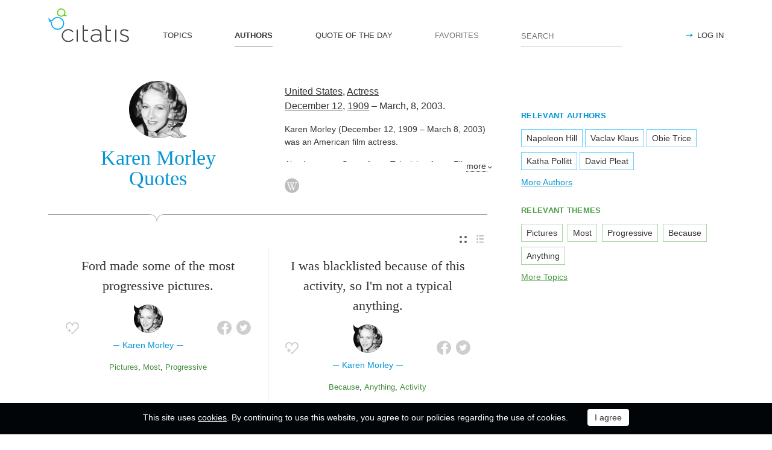

--- FILE ---
content_type: text/html; charset=utf-8
request_url: https://citatis.com/a1300/
body_size: 5886
content:
<!doctype html>
<!--[if IE]> <html class="ie" lang="en"> <![endif]-->
<!--[if (gt IE 10)|!(IE)]><!--> <html lang="en" prefix="og: http://ogp.me/ns#"> <!--<![endif]-->
<head>
	<link rel="subresource" href="//cdn.citatis.com/css/main.min.vd417aeb3.css" />
	<link rel="preconnect" href="https://cdnjs.cloudflare.com" />
	<link rel="preconnect" href="//cdn.citatis.com/img/">
	<link rel="preconnect" href="//pagead2.googlesyndication.com">
	<link rel="preconnect" href="//www.google-analytics.com">
	<link rel="preconnect" href="//googleads.g.doubleclick.net">
	<link rel="preconnect" href="//securepubads.g.doubleclick.net">
	<link rel="preconnect" href="//tpc.googlesyndication.com">

	<meta http-equiv="X-UA-Compatible" content="IE=edge,chrome=1" />
	<meta charset="utf-8" />
	<meta name="viewport" content="width=device-width, initial-scale=1.0, minimum-scale=0.5, user-scalable=yes" />
	<meta name="description" content="All Karen Morley Quotes and Sayings - find your favorite inspirational quotes! The best thoughts from Karen Morley, Actress from the United States" />
	<meta name="keywords" content="Karen Morley, Actress, United States, Stage Actor,Television Actor,Film Actor, citatis, Karen Morley quotes" />
	<meta property="og:title" content="Karen Morley Quotes" />
	<meta property="og:type" content="website" />
	<meta property="og:url" content="https://citatis.com/a1300/" />
	<meta property="fb:app_id" content="428075874317092" />
	
	
	<meta property="og:site_name" content="Citatis.com" />
	<meta property="og:description" content="All Karen Morley Quotes and Sayings - find your favorite inspirational quotes! The best thoughts from Karen Morley, Actress from the United States" />

	<meta name="twitter:site" content="@citatiscom">
	<meta name="twitter:creator" content="@citatiscom">
	<meta name="twitter:title" content="Karen Morley Quotes">
	<meta name="twitter:description" content="All Karen Morley Quotes and Sayings - find your favorite inspirational quotes! The best thoughts from Karen Morley, Actress from the United States">

	<link rel="apple-touch-icon" sizes="180x180" href="//cdn.citatis.com/img/apple-touch-icon.png" />
	<link rel="icon" type="image/png" sizes="32x32" href="//cdn.citatis.com/img/favicon-32x32.png" />
	<link rel="icon" type="image/png" sizes="16x16" href="//cdn.citatis.com/img/favicon-16x16.png" />
	<link rel="manifest" href="//cdn.citatis.com/img/manifest.json" />
	<link rel="mask-icon" href="//cdn.citatis.com/img/safari-pinned-tab.svg" color="#5bbad5" />
	<meta name="theme-color" content="#ffffff" />

	<link rel="stylesheet" media="screen" href="//cdn.citatis.com/css/main.min.vd417aeb3.css" />
  <!--[if lt IE 9]><script src="https://cdnjs.cloudflare.com/ajax/libs/html5shiv/3.7.3/html5shiv.js"></script><![endif]-->
	<!--[if lt IE 10]><link rel="stylesheet" media="screen" href="//cdn.citatis.com/css/ie.min.v84bec87c.css" /><![endif]-->

	<title>Karen Morley Quotes and Sayings | Citatis</title>
	
		<link rel="canonical" href="https://citatis.com/a1300/" />
	
	
	<!-- Global site tag (gtag.js) - Google Analytics -->
	<script async src="https://www.googletagmanager.com/gtag/js?id=UA-52815707-9"></script>
	
	<script>
	window.dataLayer = window.dataLayer || [];
	function gtag(){dataLayer.push(arguments);}
	gtag('js', new Date());
	gtag('config', 'UA-52815707-9');
	</script>
	<script async='async' src='https://www.googletagservices.com/tag/js/gpt.js'></script>
	<script>
	  var googletag = googletag || {};
	  googletag.cmd = googletag.cmd || [];

	  googletag.cmd.push(function() {
		 	if (screen.width > 1000) {
	    	googletag.defineSlot('/150025860/citatis-top', [[728, 90]], 'div-gpt-ad-1539479904694-0').addService(googletag.pubads());
				googletag.defineSlot('/150025860/citatis-footer', [[728, 90]], 'div-gpt-ad-1539483707189-0').addService(googletag.pubads());
			} else {
				googletag.defineSlot('/150025860/citatis-top', [[336, 280]], 'div-gpt-ad-1539479904694-0').addService(googletag.pubads());
				googletag.defineSlot('/150025860/citatis-footer', [[336, 280]], 'div-gpt-ad-1539483707189-0').addService(googletag.pubads());
			}
			googletag.defineSlot('/150025860/adsense-citatis-right', [[336, 280]], 'div-gpt-ad-1539482008349-0').addService(googletag.pubads());
			googletag.pubads().enableSingleRequest();
			
			googletag.enableServices();
			
		});
	</script>
	
	<script async src="//pagead2.googlesyndication.com/pagead/js/adsbygoogle.js"></script>
	<script>
	(adsbygoogle = window.adsbygoogle || []).push({
	google_ad_client: "ca-pub-2640316034442145",
	enable_page_level_ads: true
	});
	</script>
</head>

<body itemscope itemtype="http://schema.org/WebPage">
	<header>

	<button class="nav__menu-toggle collapsed" data-toggle="collapse" data-target="#navbar" aria-expanded="false" aria-label="Open site Navigation"></button>
	<button id="search_open" class="nav__search-open" aria-label="Site Search"></button>

	<a href="/" class="i-logo"><img src="//cdn.citatis.com/img/citatis_logo.svg" title="Popular Quotes" alt="Popular Quotes"></a>
	<nav class="panel">

		<ul class="nav collapse" id="navbar" aria-expanded="false">
		
			<li class="nav__item ">
				<a href="/topics/"  role="button">TOPICS</a>
			</li>
		
			<li class="nav__item active">
				<a href="/authors/"  role="button">AUTHORS</a>
			</li>
		
			<li class="nav__item ">
				<a href="/day/"  role="button">QUOTE OF THE DAY</a>
			</li>
		
			<li class="nav__item noactive">
				<a href="#popup_auth" data-toggle="modal" role="button">FAVORITES</a>
			</li>
		

			
				<li class="nav__item--login">
					<a href="#popup_auth" data-toggle="modal" role="button">LOG IN</a>
				</li>
			
		</ul>
		<form class="nav__search" id="nav__search" action="/search/" method="GET">
				<input type="search" id="search" value="" name="q" required="" placeholder="SEARCH" aria-label="Enter search query"/>
				<button id="b_search" type="submit" class="i-search" title="search"></button>
				<i id="close" class="i-close" aria-label="Close Search form"></i>
		</form>

	</nav>

</header>


<div class="wrapper" id="body_wrapper">
<main>
	<section class="author__about hr__decorate" itemscope="" itemtype="http://schema.org/Person">
		<div class="author__about__title">
<figure class="character-image"><img itemprop="image" src="//cdn.citatis.com/img/a/14/1300.v4.jpg" alt="Karen Morley"></figure>
		<h1 class="author__headline"><span itemprop="name">Karen Morley</span> Quotes</h1>
	</div>
	<div class="author__about__description">
	<p>
<span itemprop="nationality"><a href="/nationality/us/">United States</a></span>, <span itemprop="jobTitle"><a href="/profession/22/">Actress</a></span><br>
<span itemprop="birthDate">

<a href="/born/dec-12/" title="Was Born">December 12</a>,

<a href="/born/1909/" title="birthdate_year_title">1909</a></span> – <span itemprop="deathDate" title="Died on">March, 8, 2003.</span></p><div class="cut" itemprop="description" id="author__description">
		<p>
			Karen Morley (December 12, 1909 – March 8, 2003) was an American film actress.
		</p>
		
			<p>
				Also known as
				<a href="/profession/94/">Stage Actor</a>, <a href="/profession/93/">Television Actor</a>, <a href="/profession/83/">Film Actor</a>
			</p>
		
	</div>
<span class="more" id="auhtor_info_more" more="more" less="Less">more</span>
<ul class="author__about__options"><li><a href="https://en.wikipedia.org/wiki/Karen_Morley" class="i-wiki" target="_blank" itemprop="url" title="Wikipedia article about Karen Morley"></a></li></ul>
		</div>

	</section>


<div class="switch">
<ul class="switch-view" role="menu">
	<li id="switch_cards" role="menuitem"  class="active"><i class="i-cards" title="view_as_cards"></i></li>
	<li id="switch_list" role="menuitem"><i class="i-list" title="view_as_list"></i></li>
</ul>




</div>
<ul class="quotes--cards">
	<li class="quotes-item" itemscope="" itemtype="http://schema.org/Quotation">

	
	<blockquote itemprop="text">
	
		<a href="/a1300/127e6/">Ford made some of the most progressive pictures.</a>
	
	</blockquote>
	
		<cite itemprop="spokenByCharacter" itemscope="" itemtype="http://schema.org/Person">
			<a href="/a1300/">
				
					<figure class="character-image">
						<img itemprop="image" src="//cdn.citatis.com/img/a/14/1300.v4.jpg" alt="Karen Morley">
					</figure>
				
				<span class="cite-src" itemprop="name">Karen Morley</span>
			</a>
		</cite>
	
	<ul class="quotes-item__options">
  <li>
    <button class="i-favorite popup-toggle" onclick="event.stopImmediatePropagation(); $('#popup_auth').modal('show');" title="Add to Favorites" qid="127e6"></button>
  </li>
  
</ul>
<ul class="quotes-item__share" data-id="127e6" itemtype="quote">
  <li>
    <button class="i-fb" data-url="https://www.facebook.com/share.php?u=https://citatis.com/a1300/127e6/" title="Share to Facebook"></button>
  </li>
  <li>
    <button class="i-tw" data-url="https://twitter.com/share?text=Ford%20made%20some%20of%20the%20most%20progressive%20pictures.&url=https%3A%2F%2Fcitatis.com%2Fa1300%2F127e6%2F" title="Share to Twitter"></button>
  </li>
  
</ul>


  <ul class="quotes-item__tags">
    
      <li><a href="/topic/1914/">Pictures</a></li>
    
      <li><a href="/topic/222/">Most</a></li>
    
      <li><a href="/topic/1393/">Progressive</a></li>
    
  </ul>

<!--/quotes-item-->

	</li>


	<li class="quotes-item" itemscope="" itemtype="http://schema.org/Quotation">

	
	<blockquote itemprop="text">
	
		<a href="/a1300/389/">I was blacklisted because of this activity, so I&#39;m not a typical anything.</a>
	
	</blockquote>
	
		<cite itemprop="spokenByCharacter" itemscope="" itemtype="http://schema.org/Person">
			<a href="/a1300/">
				
					<figure class="character-image">
						<img itemprop="image" src="//cdn.citatis.com/img/a/14/1300.v4.jpg" alt="Karen Morley">
					</figure>
				
				<span class="cite-src" itemprop="name">Karen Morley</span>
			</a>
		</cite>
	
	<ul class="quotes-item__options">
  <li>
    <button class="i-favorite popup-toggle" onclick="event.stopImmediatePropagation(); $('#popup_auth').modal('show');" title="Add to Favorites" qid="389"></button>
  </li>
  
</ul>
<ul class="quotes-item__share" data-id="389" itemtype="quote">
  <li>
    <button class="i-fb" data-url="https://www.facebook.com/share.php?u=https://citatis.com/a1300/389/" title="Share to Facebook"></button>
  </li>
  <li>
    <button class="i-tw" data-url="https://twitter.com/share?text=I%20was%20blacklisted%20because%20of%20this%20activity%2C%20so%20I%27m%20not%20a%20typical%20anything.&url=https%3A%2F%2Fcitatis.com%2Fa1300%2F389%2F" title="Share to Twitter"></button>
  </li>
  
</ul>


  <ul class="quotes-item__tags">
    
      <li><a href="/topic/2883/">Because</a></li>
    
      <li><a href="/topic/1016/">Anything</a></li>
    
      <li><a href="/topic/2101/">Activity</a></li>
    
  </ul>

<!--/quotes-item-->

	</li>

</ul><div class="banner--main">
		<!-- /150025860/citatis-top -->
		<div id='div-gpt-ad-1539479904694-1'>
		<script>
		googletag.cmd.push(function() {
			var slot;
			var slotName = 'div-gpt-ad-1539479904694-1';
			if (screen.width > 1000) {
				slot = googletag.defineSlot('/150025860/citatis-top', [[728, 90]], slotName).addService(googletag.pubads());
			} else {
				document.getElementById(slotName).classList.add("banner--mobile");
				slot = googletag.defineSlot('/150025860/citatis-top', [[336, 280]], slotName).addService(googletag.pubads());
			}
			googletag.display(slotName);
			googletag.pubads().refresh([slot]);
		});
		</script>
		</div>
</div>
	<ul class="quotes--cards">

	<li class="quotes-item" itemscope="" itemtype="http://schema.org/Quotation">

	
	<blockquote itemprop="text">
	
		<a href="/a1300/31c0a/">From that time on, I always had the studios on my neck.</a>
	
	</blockquote>
	
		<cite itemprop="spokenByCharacter" itemscope="" itemtype="http://schema.org/Person">
			<a href="/a1300/">
				
					<figure class="character-image">
						<img itemprop="image" src="//cdn.citatis.com/img/a/14/1300.v4.jpg" alt="Karen Morley">
					</figure>
				
				<span class="cite-src" itemprop="name">Karen Morley</span>
			</a>
		</cite>
	
	<ul class="quotes-item__options">
  <li>
    <button class="i-favorite popup-toggle" onclick="event.stopImmediatePropagation(); $('#popup_auth').modal('show');" title="Add to Favorites" qid="31c0a"></button>
  </li>
  
</ul>
<ul class="quotes-item__share" data-id="31c0a" itemtype="quote">
  <li>
    <button class="i-fb" data-url="https://www.facebook.com/share.php?u=https://citatis.com/a1300/31c0a/" title="Share to Facebook"></button>
  </li>
  <li>
    <button class="i-tw" data-url="https://twitter.com/share?text=From%20that%20time%20on%2C%20I%20always%20had%20the%20studios%20on%20my%20neck.&url=https%3A%2F%2Fcitatis.com%2Fa1300%2F31c0a%2F" title="Share to Twitter"></button>
  </li>
  
</ul>


  <ul class="quotes-item__tags">
    
      <li><a href="/topic/11/">Time</a></li>
    
      <li><a href="/topic/265/">Always</a></li>
    
      <li><a href="/topic/4635/">Neck</a></li>
    
  </ul>

<!--/quotes-item-->

	</li>


	<li class="quotes-item" itemscope="" itemtype="http://schema.org/Quotation">

	
	<blockquote itemprop="text">
	
		<a href="/a1300/2c3a/">I did Our Daily Bread for King and that made me popular in the Soviet Union; King was amused by that.</a>
	
	</blockquote>
	
		<cite itemprop="spokenByCharacter" itemscope="" itemtype="http://schema.org/Person">
			<a href="/a1300/">
				
					<figure class="character-image">
						<img itemprop="image" src="//cdn.citatis.com/img/a/14/1300.v4.jpg" alt="Karen Morley">
					</figure>
				
				<span class="cite-src" itemprop="name">Karen Morley</span>
			</a>
		</cite>
	
	<ul class="quotes-item__options">
  <li>
    <button class="i-favorite popup-toggle" onclick="event.stopImmediatePropagation(); $('#popup_auth').modal('show');" title="Add to Favorites" qid="2c3a"></button>
  </li>
  
</ul>
<ul class="quotes-item__share" data-id="2c3a" itemtype="quote">
  <li>
    <button class="i-fb" data-url="https://www.facebook.com/share.php?u=https://citatis.com/a1300/2c3a/" title="Share to Facebook"></button>
  </li>
  <li>
    <button class="i-tw" data-url="https://twitter.com/share?text=I%20did%20Our%20Daily%20Bread%20for%20King%20and%20that%20made%20me%20popular%20in%20the%20Soviet%20Union%3B%20King%20was%20amused%20by%20that.&url=https%3A%2F%2Fcitatis.com%2Fa1300%2F2c3a%2F" title="Share to Twitter"></button>
  </li>
  
</ul>


  <ul class="quotes-item__tags">
    
      <li><a href="/topic/247/">King</a></li>
    
      <li><a href="/topic/1954/">Popular</a></li>
    
      <li><a href="/topic/415/">Daily</a></li>
    
  </ul>

<!--/quotes-item-->

	</li>


	<li class="quotes-item" itemscope="" itemtype="http://schema.org/Quotation">

	
	<blockquote itemprop="text">
	
		<a href="/a1300/15695/">I would have tested the furniture if they&#39;d asked me.</a>
	
	</blockquote>
	
		<cite itemprop="spokenByCharacter" itemscope="" itemtype="http://schema.org/Person">
			<a href="/a1300/">
				
					<figure class="character-image">
						<img itemprop="image" src="//cdn.citatis.com/img/a/14/1300.v4.jpg" alt="Karen Morley">
					</figure>
				
				<span class="cite-src" itemprop="name">Karen Morley</span>
			</a>
		</cite>
	
	<ul class="quotes-item__options">
  <li>
    <button class="i-favorite popup-toggle" onclick="event.stopImmediatePropagation(); $('#popup_auth').modal('show');" title="Add to Favorites" qid="15695"></button>
  </li>
  
</ul>
<ul class="quotes-item__share" data-id="15695" itemtype="quote">
  <li>
    <button class="i-fb" data-url="https://www.facebook.com/share.php?u=https://citatis.com/a1300/15695/" title="Share to Facebook"></button>
  </li>
  <li>
    <button class="i-tw" data-url="https://twitter.com/share?text=I%20would%20have%20tested%20the%20furniture%20if%20they%27d%20asked%20me.&url=https%3A%2F%2Fcitatis.com%2Fa1300%2F15695%2F" title="Share to Twitter"></button>
  </li>
  
</ul>


  <ul class="quotes-item__tags">
    
      <li><a href="/topic/13/">Me</a></li>
    
      <li><a href="/topic/13421/">Asked</a></li>
    
      <li><a href="/topic/4811/">Tested</a></li>
    
  </ul>

<!--/quotes-item-->

	</li>


	<li class="quotes-item" itemscope="" itemtype="http://schema.org/Quotation">

	
	<blockquote itemprop="text">
	
		<a href="/a1300/0406e/">I don&#39;t like giving speeches - I enjoy sitting on my rump.</a>
	
	</blockquote>
	
		<cite itemprop="spokenByCharacter" itemscope="" itemtype="http://schema.org/Person">
			<a href="/a1300/">
				
					<figure class="character-image">
						<img itemprop="image" src="//cdn.citatis.com/img/a/14/1300.v4.jpg" alt="Karen Morley">
					</figure>
				
				<span class="cite-src" itemprop="name">Karen Morley</span>
			</a>
		</cite>
	
	<ul class="quotes-item__options">
  <li>
    <button class="i-favorite popup-toggle" onclick="event.stopImmediatePropagation(); $('#popup_auth').modal('show');" title="Add to Favorites" qid="0406e"></button>
  </li>
  
</ul>
<ul class="quotes-item__share" data-id="0406e" itemtype="quote">
  <li>
    <button class="i-fb" data-url="https://www.facebook.com/share.php?u=https://citatis.com/a1300/0406e/" title="Share to Facebook"></button>
  </li>
  <li>
    <button class="i-tw" data-url="https://twitter.com/share?text=I%20don%27t%20like%20giving%20speeches%20-%20I%20enjoy%20sitting%20on%20my%20rump.&url=https%3A%2F%2Fcitatis.com%2Fa1300%2F0406e%2F" title="Share to Twitter"></button>
  </li>
  
</ul>


  <ul class="quotes-item__tags">
    
      <li><a href="/topic/765/">Giving</a></li>
    
      <li><a href="/topic/895/">Enjoy</a></li>
    
      <li><a href="/topic/4636/">Speeches</a></li>
    
  </ul>

<!--/quotes-item-->

	</li>


	<li class="quotes-item" itemscope="" itemtype="http://schema.org/Quotation">

	
	<blockquote itemprop="text">
	
		<a href="/a1300/34654/">It was all men, and there I was prancing around in gowns that barely got past the censors.</a>
	
	</blockquote>
	
		<cite itemprop="spokenByCharacter" itemscope="" itemtype="http://schema.org/Person">
			<a href="/a1300/">
				
					<figure class="character-image">
						<img itemprop="image" src="//cdn.citatis.com/img/a/14/1300.v4.jpg" alt="Karen Morley">
					</figure>
				
				<span class="cite-src" itemprop="name">Karen Morley</span>
			</a>
		</cite>
	
	<ul class="quotes-item__options">
  <li>
    <button class="i-favorite popup-toggle" onclick="event.stopImmediatePropagation(); $('#popup_auth').modal('show');" title="Add to Favorites" qid="34654"></button>
  </li>
  
</ul>
<ul class="quotes-item__share" data-id="34654" itemtype="quote">
  <li>
    <button class="i-fb" data-url="https://www.facebook.com/share.php?u=https://citatis.com/a1300/34654/" title="Share to Facebook"></button>
  </li>
  <li>
    <button class="i-tw" data-url="https://twitter.com/share?text=It%20was%20all%20men%2C%20and%20there%20I%20was%20prancing%20around%20in%20gowns%20that%20barely%20got%20past%20the%20censors.&url=https%3A%2F%2Fcitatis.com%2Fa1300%2F34654%2F" title="Share to Twitter"></button>
  </li>
  
</ul>


  <ul class="quotes-item__tags">
    
      <li><a href="/topic/124/">Men</a></li>
    
      <li><a href="/topic/455/">Past</a></li>
    
      <li><a href="/topic/2075/">Got</a></li>
    
  </ul>

<!--/quotes-item-->

	</li>


	<li class="quotes-item" itemscope="" itemtype="http://schema.org/Quotation">

	
	<blockquote itemprop="text">
	
		<a href="/a1300/163b9/">I became a Communist because I fell in love with a man who was a Red and entered the Army to take care of the Fascists, and I knew it would please him if I became one.</a>
	
	</blockquote>
	
		<cite itemprop="spokenByCharacter" itemscope="" itemtype="http://schema.org/Person">
			<a href="/a1300/">
				
					<figure class="character-image">
						<img itemprop="image" src="//cdn.citatis.com/img/a/14/1300.v4.jpg" alt="Karen Morley">
					</figure>
				
				<span class="cite-src" itemprop="name">Karen Morley</span>
			</a>
		</cite>
	
	<ul class="quotes-item__options">
  <li>
    <button class="i-favorite popup-toggle" onclick="event.stopImmediatePropagation(); $('#popup_auth').modal('show');" title="Add to Favorites" qid="163b9"></button>
  </li>
  
</ul>
<ul class="quotes-item__share" data-id="163b9" itemtype="quote">
  <li>
    <button class="i-fb" data-url="https://www.facebook.com/share.php?u=https://citatis.com/a1300/163b9/" title="Share to Facebook"></button>
  </li>
  <li>
    <button class="i-tw" data-url="https://twitter.com/share?text=I%20became%20a%20Communist%20because%20I%20fell%20in%20love%20with%20a%20man%20who%20was%20a%20Red%20and%20entered%20the%20Army%20to%20take%20care%20of%20the%20Fascists%2C%20and%20I%20knew%20it%20would%20please%20him%20if%20I%20became%20one.&url=https%3A%2F%2Fcitatis.com%2Fa1300%2F163b9%2F" title="Share to Twitter"></button>
  </li>
  
</ul>


  <ul class="quotes-item__tags">
    
      <li><a href="/topic/20/">Man</a></li>
    
      <li><a href="/topic/623/">Army</a></li>
    
      <li><a href="/topic/2556/">Knew</a></li>
    
  </ul>

<!--/quotes-item-->

	</li>


	</ul>
<div class="banner--main">
		<!-- /150025860/citatis-top -->
		<div id='div-gpt-ad-1539479904694-2'>
		<script>
		googletag.cmd.push(function() {
			var slot;
			var slotName = 'div-gpt-ad-1539479904694-2';
			if (screen.width > 1000) {
				slot = googletag.defineSlot('/150025860/citatis-top', [[728, 90]], slotName).addService(googletag.pubads());
			} else {
				document.getElementById(slotName).classList.add("banner--mobile");
				slot = googletag.defineSlot('/150025860/citatis-top', [[336, 280]], slotName).addService(googletag.pubads());
			}
			googletag.display(slotName);
			googletag.pubads().refresh([slot]);
		});
		</script>
		</div>
</div>
		<ul class="quotes--cards">

	<li class="quotes-item" itemscope="" itemtype="http://schema.org/Quotation">

	
	<blockquote itemprop="text">
	
		<a href="/a1300/331fd/">And I spoke out on women&#39;s rights, like equal pay for equal work.</a>
	
	</blockquote>
	
		<cite itemprop="spokenByCharacter" itemscope="" itemtype="http://schema.org/Person">
			<a href="/a1300/">
				
					<figure class="character-image">
						<img itemprop="image" src="//cdn.citatis.com/img/a/14/1300.v4.jpg" alt="Karen Morley">
					</figure>
				
				<span class="cite-src" itemprop="name">Karen Morley</span>
			</a>
		</cite>
	
	<ul class="quotes-item__options">
  <li>
    <button class="i-favorite popup-toggle" onclick="event.stopImmediatePropagation(); $('#popup_auth').modal('show');" title="Add to Favorites" qid="331fd"></button>
  </li>
  
</ul>
<ul class="quotes-item__share" data-id="331fd" itemtype="quote">
  <li>
    <button class="i-fb" data-url="https://www.facebook.com/share.php?u=https://citatis.com/a1300/331fd/" title="Share to Facebook"></button>
  </li>
  <li>
    <button class="i-tw" data-url="https://twitter.com/share?text=And%20I%20spoke%20out%20on%20women%27s%20rights%2C%20like%20equal%20pay%20for%20equal%20work.&url=https%3A%2F%2Fcitatis.com%2Fa1300%2F331fd%2F" title="Share to Twitter"></button>
  </li>
  
</ul>


  <ul class="quotes-item__tags">
    
      <li><a href="/topic/10/">Work</a></li>
    
      <li><a href="/topic/386/">Women</a></li>
    
      <li><a href="/topic/4634/">Equal Pay</a></li>
    
  </ul>

<!--/quotes-item-->

	</li>


	</ul>

</main>
<aside>
<div class="banner--aside"><!-- /150025860/adsense-citatis-right -->
<div id='div-gpt-ad-1539482008349-0'>
<script>
googletag.cmd.push(function() { googletag.display('div-gpt-ad-1539482008349-0'); });
</script>
</div></div><section class="tags--authors">
<h3>RELEVANT AUTHORS</h3>
<ul>
<li><a href="/a43/">Napoleon Hill</a></li><li><a href="/a152/">Vaclav Klaus</a></li><li><a href="/a298/">Obie Trice</a></li><li><a href="/a410/">Katha Pollitt</a></li><li><a href="/a12273/">David Pleat</a></li>
</ul>
  
    <a href="/authors/" class="tags__more">More Authors</a>
  
</section>
<section class="tags--themes">
  <h3>RELEVANT THEMES</h3>
  <ul>
    
      <li>
        <a href="/topic/1914/">
          Pictures
        </a>
      </li>
    
      <li>
        <a href="/topic/222/">
          Most
        </a>
      </li>
    
      <li>
        <a href="/topic/1393/">
          Progressive
        </a>
      </li>
    
      <li>
        <a href="/topic/2883/">
          Because
        </a>
      </li>
    
      <li>
        <a href="/topic/1016/">
          Anything
        </a>
      </li>
    
  </ul>
  <a href="/topics/" class="tags__more">More Topics</a>
</section>

</aside>
<!--/wrapper-->
</div>

<footer>
	<div class="banner--main"><!-- /150025860/citatis-footer -->
<div id='div-gpt-ad-1539483707189-0'>
<script>
var slotName = "div-gpt-ad-1539483707189-0";
if (screen.width <= 1000) {
	document.getElementById(slotName).classList.add("banner--mobile");
}
googletag.cmd.push(function() { googletag.display(slotName); });
</script>
</div></div>
	<div class="footer">
		<p class="footer__copyright">&copy;&nbsp;Citatis, 2017-2026. <wbr />Created by <a href="https://final-level.com/" target="_blank">Final Level</a>.</p>

		<ul class="footer__navbar" role="menubar">
			<li role="menuitem"><a href="/terms/" class="active">Terms</a></li>
			<li role="menuitem"><a href="/privacy/">Privacy</a></li>
			
				<li role="menuitem" class="footer__navbar__add"><a href="#popup_auth" data-toggle="modal" role="button">Add Quote</a></li>
			
			<li role="menuitem"><a href="/widgets/">Widgets</a></li>


		</ul>

		<p class="footer__social">
			Follow us on:
			<br />
			<a href="https://www.facebook.com/citatiscom/" class="i-fb" title="Facebook" target="_blank"></a>
			<a href="https://twitter.com/citatiscom/" class="i-tw" title="Twitter" target="_blank"></a>
			<a href="https://www.instagram.com/citatis_com/" class="i-inst" title="Instagram" target="_blank"></a>
		</p>
	</div>

</footer>
<div class="modal _login fade" id="popup_auth" tabindex="-1" aria-labelledby="myModalLabel_0" aria-hidden="true" role="dialog">
	<div class="modal__dialog">
		<div class="modal__content">
			<button class="i-close" data-dismiss="modal" aria-label="Close" aria-hidden="true"></button>
			<h3 class="modal__heading" id="myModalLabel_0">Log in, please</h3>
			<p>
				Authorization is only required to store your personal settings and favorites.
			</p>
			<div class="login__agreement" id="login_agree">
				<input type="checkbox" id="user-agree">
				<label for="user-agree">I have read and agree with the</label>
				<a href="/terms/" target="policy">Terms</a>&nbsp;&&nbsp;
				<a href="/privacy/" target="policy">Privacy</a>
			</div>
			<p>
				Log in with:
			</p>
			<div class="login__social-buttons">
				<a href="/social/redirect/1/" class="i-fb disabled" title="Facebook"></a>
				<a href="/social/redirect/3/" class="i-google disabled" title="Google"></a>
				<a href="/social/redirect/2/" class="i-tw disabled" title="Twitter"></a>
			</div>
		</div>
	</div>
</div>
<div class="modal fade" id="popup_embed" tabindex="-1" aria-labelledby="popup_embed_0" aria-hidden="true" role="dialog" style="display: none;">
	<div class="modal__dialog">
		<div class="modal__content">
			<button class="i-close" data-dismiss="modal" aria-label="Close" aria-hidden="true"></button>
			<h3 class="modal__heading" id="popup_embed_0">Code for embedding the Quote anywhere</h3>
			<form>
				<p>
					<label for="quote_code">
						Use this code for embedding the Quote anywhere
					</label>
				</p>
				<p>
					<textarea id="quote_code" rows="7" readonly="readonly" onclick="this.focus();this.select();"></textarea>
				</p>
				<button id="copy_embed" type="button" class="button">Copy the Code</button>
			</form>
		</div>
	</div>
</div>




<div class="panel alert--cookies collapse in" id="alert_cookies" role="alertdialog">
		<span>
			This site uses <a href="/privacy/">cookies</a>. By continuing to use this website, you agree to our policies regarding the use of cookies.
	</span>
	<span class="action">
		<input type="button" id="agree_cookies" data-toggle="collapse" data-target="#alert_cookies" aria-expanded="true" value="I agree">
			</span>
	</div>



<script src="//cdn.citatis.com/js/jquery.js"></script><script src="//cdn.citatis.com/js/history.min.vd53c7a13.js"></script><script src="//cdn.citatis.com/js/citatis.min.v81864d4f.js"></script><script src="//cdn.citatis.com/js/bootstrap.min.v6ac5a32f.js"></script>
</body>
</html>

--- FILE ---
content_type: text/html; charset=utf-8
request_url: https://www.google.com/recaptcha/api2/aframe
body_size: 266
content:
<!DOCTYPE HTML><html><head><meta http-equiv="content-type" content="text/html; charset=UTF-8"></head><body><script nonce="aUrtKyXS5SMKoKAExntQ3g">/** Anti-fraud and anti-abuse applications only. See google.com/recaptcha */ try{var clients={'sodar':'https://pagead2.googlesyndication.com/pagead/sodar?'};window.addEventListener("message",function(a){try{if(a.source===window.parent){var b=JSON.parse(a.data);var c=clients[b['id']];if(c){var d=document.createElement('img');d.src=c+b['params']+'&rc='+(localStorage.getItem("rc::a")?sessionStorage.getItem("rc::b"):"");window.document.body.appendChild(d);sessionStorage.setItem("rc::e",parseInt(sessionStorage.getItem("rc::e")||0)+1);localStorage.setItem("rc::h",'1768845691819');}}}catch(b){}});window.parent.postMessage("_grecaptcha_ready", "*");}catch(b){}</script></body></html>